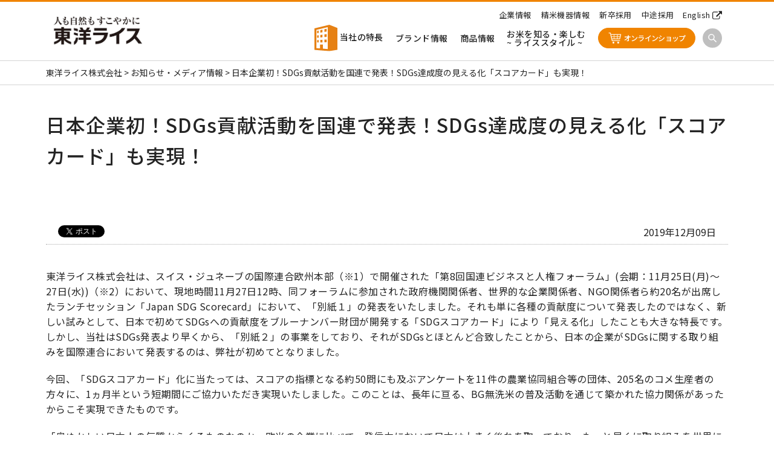

--- FILE ---
content_type: text/html; charset=UTF-8
request_url: https://www.toyo-rice.jp/info/%E6%97%A5%E6%9C%AC%E4%BC%81%E6%A5%AD%E5%88%9D%EF%BC%81sdgs%E8%B2%A2%E7%8C%AE%E6%B4%BB%E5%8B%95%E3%82%92%E5%9B%BD%E9%80%A3%E3%81%A7%E7%99%BA%E8%A1%A8%EF%BC%81sdgs%E9%81%94%E6%88%90%E5%BA%A6%E3%81%AE/
body_size: 11416
content:
<!DOCTYPE html>
<html dir="ltr" lang="ja" prefix="og: https://ogp.me/ns#">
<head>
<meta charset="UTF-8">
<meta http-equiv="X-UA-Compatible" content="IE=edge">
<meta name="viewport" content="width=device-width,initial-scale=1.0,user-scalable=no">
<meta name="google-site-verification" content="1JpMB4InmqXrddLZsIPSSnOUOH_fLw571wT0CQR7dJM" />
<!--[if lt IE 9]>
<script src="https://www.toyo-rice.jp/wp/wp-content/themes/toyo/asset/js/css3-mediaqueries.js"></script>
<script src="https://www.toyo-rice.jp/wp/wp-content/themes/toyo/asset/js/html5shiv.js"></script>
<![endif]-->
<link rel="shortcut icon" href="https://www.toyo-rice.jp/wp/wp-content/themes/toyo/favicon.ico">
<link rel="preconnect" href="https://fonts.gstatic.com">
<link href="https://fonts.googleapis.com/css2?family=Noto+Sans+JP:wght@400;500;700&display=swap" rel="stylesheet">
<link rel="stylesheet" href="https://use.fontawesome.com/releases/v5.15.1/css/all.css" integrity="sha384-vp86vTRFVJgpjF9jiIGPEEqYqlDwgyBgEF109VFjmqGmIY/Y4HV4d3Gp2irVfcrp" crossorigin="anonymous">
<link rel="stylesheet" href="https://www.toyo-rice.jp/wp/wp-content/themes/toyo/asset/js/slick/slick-theme.css">
<link rel="stylesheet" href="https://www.toyo-rice.jp/wp/wp-content/themes/toyo/asset/js/slick/slick.css">
<title>日本企業初！SDGs貢献活動を国連で発表！SDGs達成度の見える化「スコアカード」も実現！ - 人も自然もすこやかに 『東洋ライス株式会社』</title>

		<!-- All in One SEO 4.9.3 - aioseo.com -->
	<meta name="description" content="東洋ライス株式会社は、スイス・ジュネーブの国際連合欧州本部（※1）で開催された「第8回国連ビジネスと人権フォー" />
	<meta name="robots" content="max-image-preview:large" />
	<meta name="author" content="wp-master"/>
	<link rel="canonical" href="https://www.toyo-rice.jp/info/%e6%97%a5%e6%9c%ac%e4%bc%81%e6%a5%ad%e5%88%9d%ef%bc%81sdgs%e8%b2%a2%e7%8c%ae%e6%b4%bb%e5%8b%95%e3%82%92%e5%9b%bd%e9%80%a3%e3%81%a7%e7%99%ba%e8%a1%a8%ef%bc%81sdgs%e9%81%94%e6%88%90%e5%ba%a6%e3%81%ae/" />
	<meta name="generator" content="All in One SEO (AIOSEO) 4.9.3" />
		<meta property="og:locale" content="ja_JP" />
		<meta property="og:site_name" content="人も自然もすこやかに 『東洋ライス株式会社』 - お米に関する総合メーカー。1961年の創業以来、独創的な精米機器およびコメの開発により、食生活向上とSDGsに先駆けて環境負荷の低減、持続可能な循環型社会の形成に貢献。精米機器、BG無洗米、金芽米、金芽ロウカット玄米、金芽米エキス等を紹介。" />
		<meta property="og:type" content="article" />
		<meta property="og:title" content="日本企業初！SDGs貢献活動を国連で発表！SDGs達成度の見える化「スコアカード」も実現！ - 人も自然もすこやかに 『東洋ライス株式会社』" />
		<meta property="og:description" content="東洋ライス株式会社は、スイス・ジュネーブの国際連合欧州本部（※1）で開催された「第8回国連ビジネスと人権フォー" />
		<meta property="og:url" content="https://www.toyo-rice.jp/info/%e6%97%a5%e6%9c%ac%e4%bc%81%e6%a5%ad%e5%88%9d%ef%bc%81sdgs%e8%b2%a2%e7%8c%ae%e6%b4%bb%e5%8b%95%e3%82%92%e5%9b%bd%e9%80%a3%e3%81%a7%e7%99%ba%e8%a1%a8%ef%bc%81sdgs%e9%81%94%e6%88%90%e5%ba%a6%e3%81%ae/" />
		<meta property="og:image" content="https://www.toyo-rice.jp/wp/wp-content/uploads/2021/09/og.png" />
		<meta property="og:image:secure_url" content="https://www.toyo-rice.jp/wp/wp-content/uploads/2021/09/og.png" />
		<meta property="og:image:width" content="1610" />
		<meta property="og:image:height" content="934" />
		<meta property="article:published_time" content="2019-12-09T00:05:00+00:00" />
		<meta property="article:modified_time" content="2021-04-07T07:08:22+00:00" />
		<meta name="twitter:card" content="summary_large_image" />
		<meta name="twitter:title" content="日本企業初！SDGs貢献活動を国連で発表！SDGs達成度の見える化「スコアカード」も実現！ - 人も自然もすこやかに 『東洋ライス株式会社』" />
		<meta name="twitter:description" content="東洋ライス株式会社は、スイス・ジュネーブの国際連合欧州本部（※1）で開催された「第8回国連ビジネスと人権フォー" />
		<meta name="twitter:image" content="https://www.toyo-rice.jp/wp/wp-content/uploads/2021/09/og.png" />
		<script type="application/ld+json" class="aioseo-schema">
			{"@context":"https:\/\/schema.org","@graph":[{"@type":"BlogPosting","@id":"https:\/\/www.toyo-rice.jp\/info\/%e6%97%a5%e6%9c%ac%e4%bc%81%e6%a5%ad%e5%88%9d%ef%bc%81sdgs%e8%b2%a2%e7%8c%ae%e6%b4%bb%e5%8b%95%e3%82%92%e5%9b%bd%e9%80%a3%e3%81%a7%e7%99%ba%e8%a1%a8%ef%bc%81sdgs%e9%81%94%e6%88%90%e5%ba%a6%e3%81%ae\/#blogposting","name":"\u65e5\u672c\u4f01\u696d\u521d\uff01SDGs\u8ca2\u732e\u6d3b\u52d5\u3092\u56fd\u9023\u3067\u767a\u8868\uff01SDGs\u9054\u6210\u5ea6\u306e\u898b\u3048\u308b\u5316\u300c\u30b9\u30b3\u30a2\u30ab\u30fc\u30c9\u300d\u3082\u5b9f\u73fe\uff01 - \u4eba\u3082\u81ea\u7136\u3082\u3059\u3053\u3084\u304b\u306b \u300e\u6771\u6d0b\u30e9\u30a4\u30b9\u682a\u5f0f\u4f1a\u793e\u300f","headline":"\u65e5\u672c\u4f01\u696d\u521d\uff01SDGs\u8ca2\u732e\u6d3b\u52d5\u3092\u56fd\u9023\u3067\u767a\u8868\uff01SDGs\u9054\u6210\u5ea6\u306e\u898b\u3048\u308b\u5316\u300c\u30b9\u30b3\u30a2\u30ab\u30fc\u30c9\u300d\u3082\u5b9f\u73fe\uff01","author":{"@id":"https:\/\/www.toyo-rice.jp\/author\/wp-master\/#author"},"publisher":{"@id":"https:\/\/www.toyo-rice.jp\/#organization"},"datePublished":"2019-12-09T09:05:00+09:00","dateModified":"2021-04-07T16:08:22+09:00","inLanguage":"ja","mainEntityOfPage":{"@id":"https:\/\/www.toyo-rice.jp\/info\/%e6%97%a5%e6%9c%ac%e4%bc%81%e6%a5%ad%e5%88%9d%ef%bc%81sdgs%e8%b2%a2%e7%8c%ae%e6%b4%bb%e5%8b%95%e3%82%92%e5%9b%bd%e9%80%a3%e3%81%a7%e7%99%ba%e8%a1%a8%ef%bc%81sdgs%e9%81%94%e6%88%90%e5%ba%a6%e3%81%ae\/#webpage"},"isPartOf":{"@id":"https:\/\/www.toyo-rice.jp\/info\/%e6%97%a5%e6%9c%ac%e4%bc%81%e6%a5%ad%e5%88%9d%ef%bc%81sdgs%e8%b2%a2%e7%8c%ae%e6%b4%bb%e5%8b%95%e3%82%92%e5%9b%bd%e9%80%a3%e3%81%a7%e7%99%ba%e8%a1%a8%ef%bc%81sdgs%e9%81%94%e6%88%90%e5%ba%a6%e3%81%ae\/#webpage"},"articleSection":"\u30cb\u30e5\u30fc\u30b9\u30ea\u30ea\u30fc\u30b9"},{"@type":"BreadcrumbList","@id":"https:\/\/www.toyo-rice.jp\/info\/%e6%97%a5%e6%9c%ac%e4%bc%81%e6%a5%ad%e5%88%9d%ef%bc%81sdgs%e8%b2%a2%e7%8c%ae%e6%b4%bb%e5%8b%95%e3%82%92%e5%9b%bd%e9%80%a3%e3%81%a7%e7%99%ba%e8%a1%a8%ef%bc%81sdgs%e9%81%94%e6%88%90%e5%ba%a6%e3%81%ae\/#breadcrumblist","itemListElement":[{"@type":"ListItem","@id":"https:\/\/www.toyo-rice.jp#listItem","position":1,"name":"\u30db\u30fc\u30e0","item":"https:\/\/www.toyo-rice.jp","nextItem":{"@type":"ListItem","@id":"https:\/\/www.toyo-rice.jp#listItem","name":"\u6295\u7a3f"}},{"@type":"ListItem","@id":"https:\/\/www.toyo-rice.jp#listItem","position":2,"name":"\u6295\u7a3f","item":"https:\/\/www.toyo-rice.jp","nextItem":{"@type":"ListItem","@id":"https:\/\/www.toyo-rice.jp\/category\/news_release\/#listItem","name":"\u30cb\u30e5\u30fc\u30b9\u30ea\u30ea\u30fc\u30b9"},"previousItem":{"@type":"ListItem","@id":"https:\/\/www.toyo-rice.jp#listItem","name":"\u30db\u30fc\u30e0"}},{"@type":"ListItem","@id":"https:\/\/www.toyo-rice.jp\/category\/news_release\/#listItem","position":3,"name":"\u30cb\u30e5\u30fc\u30b9\u30ea\u30ea\u30fc\u30b9","item":"https:\/\/www.toyo-rice.jp\/category\/news_release\/","nextItem":{"@type":"ListItem","@id":"https:\/\/www.toyo-rice.jp\/info\/%e6%97%a5%e6%9c%ac%e4%bc%81%e6%a5%ad%e5%88%9d%ef%bc%81sdgs%e8%b2%a2%e7%8c%ae%e6%b4%bb%e5%8b%95%e3%82%92%e5%9b%bd%e9%80%a3%e3%81%a7%e7%99%ba%e8%a1%a8%ef%bc%81sdgs%e9%81%94%e6%88%90%e5%ba%a6%e3%81%ae\/#listItem","name":"\u65e5\u672c\u4f01\u696d\u521d\uff01SDGs\u8ca2\u732e\u6d3b\u52d5\u3092\u56fd\u9023\u3067\u767a\u8868\uff01SDGs\u9054\u6210\u5ea6\u306e\u898b\u3048\u308b\u5316\u300c\u30b9\u30b3\u30a2\u30ab\u30fc\u30c9\u300d\u3082\u5b9f\u73fe\uff01"},"previousItem":{"@type":"ListItem","@id":"https:\/\/www.toyo-rice.jp#listItem","name":"\u6295\u7a3f"}},{"@type":"ListItem","@id":"https:\/\/www.toyo-rice.jp\/info\/%e6%97%a5%e6%9c%ac%e4%bc%81%e6%a5%ad%e5%88%9d%ef%bc%81sdgs%e8%b2%a2%e7%8c%ae%e6%b4%bb%e5%8b%95%e3%82%92%e5%9b%bd%e9%80%a3%e3%81%a7%e7%99%ba%e8%a1%a8%ef%bc%81sdgs%e9%81%94%e6%88%90%e5%ba%a6%e3%81%ae\/#listItem","position":4,"name":"\u65e5\u672c\u4f01\u696d\u521d\uff01SDGs\u8ca2\u732e\u6d3b\u52d5\u3092\u56fd\u9023\u3067\u767a\u8868\uff01SDGs\u9054\u6210\u5ea6\u306e\u898b\u3048\u308b\u5316\u300c\u30b9\u30b3\u30a2\u30ab\u30fc\u30c9\u300d\u3082\u5b9f\u73fe\uff01","previousItem":{"@type":"ListItem","@id":"https:\/\/www.toyo-rice.jp\/category\/news_release\/#listItem","name":"\u30cb\u30e5\u30fc\u30b9\u30ea\u30ea\u30fc\u30b9"}}]},{"@type":"Organization","@id":"https:\/\/www.toyo-rice.jp\/#organization","name":"\u4eba\u3082\u81ea\u7136\u3082\u3059\u3053\u3084\u304b\u306b \u300e\u6771\u6d0b\u30e9\u30a4\u30b9\u682a\u5f0f\u4f1a\u793e\u300f","description":"\u304a\u7c73\u306b\u95a2\u3059\u308b\u7dcf\u5408\u30e1\u30fc\u30ab\u30fc\u30021961\u5e74\u306e\u5275\u696d\u4ee5\u6765\u3001\u72ec\u5275\u7684\u306a\u7cbe\u7c73\u6a5f\u5668\u304a\u3088\u3073\u30b3\u30e1\u306e\u958b\u767a\u306b\u3088\u308a\u3001\u98df\u751f\u6d3b\u5411\u4e0a\u3068SDGs\u306b\u5148\u99c6\u3051\u3066\u74b0\u5883\u8ca0\u8377\u306e\u4f4e\u6e1b\u3001\u6301\u7d9a\u53ef\u80fd\u306a\u5faa\u74b0\u578b\u793e\u4f1a\u306e\u5f62\u6210\u306b\u8ca2\u732e\u3002\u7cbe\u7c73\u6a5f\u5668\u3001BG\u7121\u6d17\u7c73\u3001\u91d1\u82bd\u7c73\u3001\u91d1\u82bd\u30ed\u30a6\u30ab\u30c3\u30c8\u7384\u7c73\u3001\u91d1\u82bd\u7c73\u30a8\u30ad\u30b9\u7b49\u3092\u7d39\u4ecb\u3002","url":"https:\/\/www.toyo-rice.jp\/"},{"@type":"Person","@id":"https:\/\/www.toyo-rice.jp\/author\/wp-master\/#author","url":"https:\/\/www.toyo-rice.jp\/author\/wp-master\/","name":"wp-master","image":{"@type":"ImageObject","@id":"https:\/\/www.toyo-rice.jp\/info\/%e6%97%a5%e6%9c%ac%e4%bc%81%e6%a5%ad%e5%88%9d%ef%bc%81sdgs%e8%b2%a2%e7%8c%ae%e6%b4%bb%e5%8b%95%e3%82%92%e5%9b%bd%e9%80%a3%e3%81%a7%e7%99%ba%e8%a1%a8%ef%bc%81sdgs%e9%81%94%e6%88%90%e5%ba%a6%e3%81%ae\/#authorImage","url":"https:\/\/secure.gravatar.com\/avatar\/2bd5780d0a50028432d564e89218730b4ae99125b7d8be1577adb4fd04337da4?s=96&d=mm&r=g","width":96,"height":96,"caption":"wp-master"}},{"@type":"WebPage","@id":"https:\/\/www.toyo-rice.jp\/info\/%e6%97%a5%e6%9c%ac%e4%bc%81%e6%a5%ad%e5%88%9d%ef%bc%81sdgs%e8%b2%a2%e7%8c%ae%e6%b4%bb%e5%8b%95%e3%82%92%e5%9b%bd%e9%80%a3%e3%81%a7%e7%99%ba%e8%a1%a8%ef%bc%81sdgs%e9%81%94%e6%88%90%e5%ba%a6%e3%81%ae\/#webpage","url":"https:\/\/www.toyo-rice.jp\/info\/%e6%97%a5%e6%9c%ac%e4%bc%81%e6%a5%ad%e5%88%9d%ef%bc%81sdgs%e8%b2%a2%e7%8c%ae%e6%b4%bb%e5%8b%95%e3%82%92%e5%9b%bd%e9%80%a3%e3%81%a7%e7%99%ba%e8%a1%a8%ef%bc%81sdgs%e9%81%94%e6%88%90%e5%ba%a6%e3%81%ae\/","name":"\u65e5\u672c\u4f01\u696d\u521d\uff01SDGs\u8ca2\u732e\u6d3b\u52d5\u3092\u56fd\u9023\u3067\u767a\u8868\uff01SDGs\u9054\u6210\u5ea6\u306e\u898b\u3048\u308b\u5316\u300c\u30b9\u30b3\u30a2\u30ab\u30fc\u30c9\u300d\u3082\u5b9f\u73fe\uff01 - \u4eba\u3082\u81ea\u7136\u3082\u3059\u3053\u3084\u304b\u306b \u300e\u6771\u6d0b\u30e9\u30a4\u30b9\u682a\u5f0f\u4f1a\u793e\u300f","description":"\u6771\u6d0b\u30e9\u30a4\u30b9\u682a\u5f0f\u4f1a\u793e\u306f\u3001\u30b9\u30a4\u30b9\u30fb\u30b8\u30e5\u30cd\u30fc\u30d6\u306e\u56fd\u969b\u9023\u5408\u6b27\u5dde\u672c\u90e8\uff08\u203b1\uff09\u3067\u958b\u50ac\u3055\u308c\u305f\u300c\u7b2c8\u56de\u56fd\u9023\u30d3\u30b8\u30cd\u30b9\u3068\u4eba\u6a29\u30d5\u30a9\u30fc","inLanguage":"ja","isPartOf":{"@id":"https:\/\/www.toyo-rice.jp\/#website"},"breadcrumb":{"@id":"https:\/\/www.toyo-rice.jp\/info\/%e6%97%a5%e6%9c%ac%e4%bc%81%e6%a5%ad%e5%88%9d%ef%bc%81sdgs%e8%b2%a2%e7%8c%ae%e6%b4%bb%e5%8b%95%e3%82%92%e5%9b%bd%e9%80%a3%e3%81%a7%e7%99%ba%e8%a1%a8%ef%bc%81sdgs%e9%81%94%e6%88%90%e5%ba%a6%e3%81%ae\/#breadcrumblist"},"author":{"@id":"https:\/\/www.toyo-rice.jp\/author\/wp-master\/#author"},"creator":{"@id":"https:\/\/www.toyo-rice.jp\/author\/wp-master\/#author"},"datePublished":"2019-12-09T09:05:00+09:00","dateModified":"2021-04-07T16:08:22+09:00"},{"@type":"WebSite","@id":"https:\/\/www.toyo-rice.jp\/#website","url":"https:\/\/www.toyo-rice.jp\/","name":"\u4eba\u3082\u81ea\u7136\u3082\u3059\u3053\u3084\u304b\u306b \u300e\u6771\u6d0b\u30e9\u30a4\u30b9\u682a\u5f0f\u4f1a\u793e\u300f","description":"\u304a\u7c73\u306b\u95a2\u3059\u308b\u7dcf\u5408\u30e1\u30fc\u30ab\u30fc\u30021961\u5e74\u306e\u5275\u696d\u4ee5\u6765\u3001\u72ec\u5275\u7684\u306a\u7cbe\u7c73\u6a5f\u5668\u304a\u3088\u3073\u30b3\u30e1\u306e\u958b\u767a\u306b\u3088\u308a\u3001\u98df\u751f\u6d3b\u5411\u4e0a\u3068SDGs\u306b\u5148\u99c6\u3051\u3066\u74b0\u5883\u8ca0\u8377\u306e\u4f4e\u6e1b\u3001\u6301\u7d9a\u53ef\u80fd\u306a\u5faa\u74b0\u578b\u793e\u4f1a\u306e\u5f62\u6210\u306b\u8ca2\u732e\u3002\u7cbe\u7c73\u6a5f\u5668\u3001BG\u7121\u6d17\u7c73\u3001\u91d1\u82bd\u7c73\u3001\u91d1\u82bd\u30ed\u30a6\u30ab\u30c3\u30c8\u7384\u7c73\u3001\u91d1\u82bd\u7c73\u30a8\u30ad\u30b9\u7b49\u3092\u7d39\u4ecb\u3002","inLanguage":"ja","publisher":{"@id":"https:\/\/www.toyo-rice.jp\/#organization"}}]}
		</script>
		<!-- All in One SEO -->

<link rel="alternate" type="application/rss+xml" title="人も自然もすこやかに 『東洋ライス株式会社』 &raquo; 日本企業初！SDGs貢献活動を国連で発表！SDGs達成度の見える化「スコアカード」も実現！ のコメントのフィード" href="https://www.toyo-rice.jp/info/%e6%97%a5%e6%9c%ac%e4%bc%81%e6%a5%ad%e5%88%9d%ef%bc%81sdgs%e8%b2%a2%e7%8c%ae%e6%b4%bb%e5%8b%95%e3%82%92%e5%9b%bd%e9%80%a3%e3%81%a7%e7%99%ba%e8%a1%a8%ef%bc%81sdgs%e9%81%94%e6%88%90%e5%ba%a6%e3%81%ae/feed/" />
<link rel="alternate" title="oEmbed (JSON)" type="application/json+oembed" href="https://www.toyo-rice.jp/wp-json/oembed/1.0/embed?url=https%3A%2F%2Fwww.toyo-rice.jp%2Finfo%2F%25e6%2597%25a5%25e6%259c%25ac%25e4%25bc%2581%25e6%25a5%25ad%25e5%2588%259d%25ef%25bc%2581sdgs%25e8%25b2%25a2%25e7%258c%25ae%25e6%25b4%25bb%25e5%258b%2595%25e3%2582%2592%25e5%259b%25bd%25e9%2580%25a3%25e3%2581%25a7%25e7%2599%25ba%25e8%25a1%25a8%25ef%25bc%2581sdgs%25e9%2581%2594%25e6%2588%2590%25e5%25ba%25a6%25e3%2581%25ae%2F" />
<link rel="alternate" title="oEmbed (XML)" type="text/xml+oembed" href="https://www.toyo-rice.jp/wp-json/oembed/1.0/embed?url=https%3A%2F%2Fwww.toyo-rice.jp%2Finfo%2F%25e6%2597%25a5%25e6%259c%25ac%25e4%25bc%2581%25e6%25a5%25ad%25e5%2588%259d%25ef%25bc%2581sdgs%25e8%25b2%25a2%25e7%258c%25ae%25e6%25b4%25bb%25e5%258b%2595%25e3%2582%2592%25e5%259b%25bd%25e9%2580%25a3%25e3%2581%25a7%25e7%2599%25ba%25e8%25a1%25a8%25ef%25bc%2581sdgs%25e9%2581%2594%25e6%2588%2590%25e5%25ba%25a6%25e3%2581%25ae%2F&#038;format=xml" />
<style id='wp-img-auto-sizes-contain-inline-css' type='text/css'>
img:is([sizes=auto i],[sizes^="auto," i]){contain-intrinsic-size:3000px 1500px}
/*# sourceURL=wp-img-auto-sizes-contain-inline-css */
</style>
<style id='wp-block-library-inline-css' type='text/css'>
:root{--wp-block-synced-color:#7a00df;--wp-block-synced-color--rgb:122,0,223;--wp-bound-block-color:var(--wp-block-synced-color);--wp-editor-canvas-background:#ddd;--wp-admin-theme-color:#007cba;--wp-admin-theme-color--rgb:0,124,186;--wp-admin-theme-color-darker-10:#006ba1;--wp-admin-theme-color-darker-10--rgb:0,107,160.5;--wp-admin-theme-color-darker-20:#005a87;--wp-admin-theme-color-darker-20--rgb:0,90,135;--wp-admin-border-width-focus:2px}@media (min-resolution:192dpi){:root{--wp-admin-border-width-focus:1.5px}}.wp-element-button{cursor:pointer}:root .has-very-light-gray-background-color{background-color:#eee}:root .has-very-dark-gray-background-color{background-color:#313131}:root .has-very-light-gray-color{color:#eee}:root .has-very-dark-gray-color{color:#313131}:root .has-vivid-green-cyan-to-vivid-cyan-blue-gradient-background{background:linear-gradient(135deg,#00d084,#0693e3)}:root .has-purple-crush-gradient-background{background:linear-gradient(135deg,#34e2e4,#4721fb 50%,#ab1dfe)}:root .has-hazy-dawn-gradient-background{background:linear-gradient(135deg,#faaca8,#dad0ec)}:root .has-subdued-olive-gradient-background{background:linear-gradient(135deg,#fafae1,#67a671)}:root .has-atomic-cream-gradient-background{background:linear-gradient(135deg,#fdd79a,#004a59)}:root .has-nightshade-gradient-background{background:linear-gradient(135deg,#330968,#31cdcf)}:root .has-midnight-gradient-background{background:linear-gradient(135deg,#020381,#2874fc)}:root{--wp--preset--font-size--normal:16px;--wp--preset--font-size--huge:42px}.has-regular-font-size{font-size:1em}.has-larger-font-size{font-size:2.625em}.has-normal-font-size{font-size:var(--wp--preset--font-size--normal)}.has-huge-font-size{font-size:var(--wp--preset--font-size--huge)}.has-text-align-center{text-align:center}.has-text-align-left{text-align:left}.has-text-align-right{text-align:right}.has-fit-text{white-space:nowrap!important}#end-resizable-editor-section{display:none}.aligncenter{clear:both}.items-justified-left{justify-content:flex-start}.items-justified-center{justify-content:center}.items-justified-right{justify-content:flex-end}.items-justified-space-between{justify-content:space-between}.screen-reader-text{border:0;clip-path:inset(50%);height:1px;margin:-1px;overflow:hidden;padding:0;position:absolute;width:1px;word-wrap:normal!important}.screen-reader-text:focus{background-color:#ddd;clip-path:none;color:#444;display:block;font-size:1em;height:auto;left:5px;line-height:normal;padding:15px 23px 14px;text-decoration:none;top:5px;width:auto;z-index:100000}html :where(.has-border-color){border-style:solid}html :where([style*=border-top-color]){border-top-style:solid}html :where([style*=border-right-color]){border-right-style:solid}html :where([style*=border-bottom-color]){border-bottom-style:solid}html :where([style*=border-left-color]){border-left-style:solid}html :where([style*=border-width]){border-style:solid}html :where([style*=border-top-width]){border-top-style:solid}html :where([style*=border-right-width]){border-right-style:solid}html :where([style*=border-bottom-width]){border-bottom-style:solid}html :where([style*=border-left-width]){border-left-style:solid}html :where(img[class*=wp-image-]){height:auto;max-width:100%}:where(figure){margin:0 0 1em}html :where(.is-position-sticky){--wp-admin--admin-bar--position-offset:var(--wp-admin--admin-bar--height,0px)}@media screen and (max-width:600px){html :where(.is-position-sticky){--wp-admin--admin-bar--position-offset:0px}}

/*# sourceURL=wp-block-library-inline-css */
</style><style id='global-styles-inline-css' type='text/css'>
:root{--wp--preset--aspect-ratio--square: 1;--wp--preset--aspect-ratio--4-3: 4/3;--wp--preset--aspect-ratio--3-4: 3/4;--wp--preset--aspect-ratio--3-2: 3/2;--wp--preset--aspect-ratio--2-3: 2/3;--wp--preset--aspect-ratio--16-9: 16/9;--wp--preset--aspect-ratio--9-16: 9/16;--wp--preset--color--black: #000000;--wp--preset--color--cyan-bluish-gray: #abb8c3;--wp--preset--color--white: #ffffff;--wp--preset--color--pale-pink: #f78da7;--wp--preset--color--vivid-red: #cf2e2e;--wp--preset--color--luminous-vivid-orange: #ff6900;--wp--preset--color--luminous-vivid-amber: #fcb900;--wp--preset--color--light-green-cyan: #7bdcb5;--wp--preset--color--vivid-green-cyan: #00d084;--wp--preset--color--pale-cyan-blue: #8ed1fc;--wp--preset--color--vivid-cyan-blue: #0693e3;--wp--preset--color--vivid-purple: #9b51e0;--wp--preset--gradient--vivid-cyan-blue-to-vivid-purple: linear-gradient(135deg,rgb(6,147,227) 0%,rgb(155,81,224) 100%);--wp--preset--gradient--light-green-cyan-to-vivid-green-cyan: linear-gradient(135deg,rgb(122,220,180) 0%,rgb(0,208,130) 100%);--wp--preset--gradient--luminous-vivid-amber-to-luminous-vivid-orange: linear-gradient(135deg,rgb(252,185,0) 0%,rgb(255,105,0) 100%);--wp--preset--gradient--luminous-vivid-orange-to-vivid-red: linear-gradient(135deg,rgb(255,105,0) 0%,rgb(207,46,46) 100%);--wp--preset--gradient--very-light-gray-to-cyan-bluish-gray: linear-gradient(135deg,rgb(238,238,238) 0%,rgb(169,184,195) 100%);--wp--preset--gradient--cool-to-warm-spectrum: linear-gradient(135deg,rgb(74,234,220) 0%,rgb(151,120,209) 20%,rgb(207,42,186) 40%,rgb(238,44,130) 60%,rgb(251,105,98) 80%,rgb(254,248,76) 100%);--wp--preset--gradient--blush-light-purple: linear-gradient(135deg,rgb(255,206,236) 0%,rgb(152,150,240) 100%);--wp--preset--gradient--blush-bordeaux: linear-gradient(135deg,rgb(254,205,165) 0%,rgb(254,45,45) 50%,rgb(107,0,62) 100%);--wp--preset--gradient--luminous-dusk: linear-gradient(135deg,rgb(255,203,112) 0%,rgb(199,81,192) 50%,rgb(65,88,208) 100%);--wp--preset--gradient--pale-ocean: linear-gradient(135deg,rgb(255,245,203) 0%,rgb(182,227,212) 50%,rgb(51,167,181) 100%);--wp--preset--gradient--electric-grass: linear-gradient(135deg,rgb(202,248,128) 0%,rgb(113,206,126) 100%);--wp--preset--gradient--midnight: linear-gradient(135deg,rgb(2,3,129) 0%,rgb(40,116,252) 100%);--wp--preset--font-size--small: 13px;--wp--preset--font-size--medium: 20px;--wp--preset--font-size--large: 36px;--wp--preset--font-size--x-large: 42px;--wp--preset--spacing--20: 0.44rem;--wp--preset--spacing--30: 0.67rem;--wp--preset--spacing--40: 1rem;--wp--preset--spacing--50: 1.5rem;--wp--preset--spacing--60: 2.25rem;--wp--preset--spacing--70: 3.38rem;--wp--preset--spacing--80: 5.06rem;--wp--preset--shadow--natural: 6px 6px 9px rgba(0, 0, 0, 0.2);--wp--preset--shadow--deep: 12px 12px 50px rgba(0, 0, 0, 0.4);--wp--preset--shadow--sharp: 6px 6px 0px rgba(0, 0, 0, 0.2);--wp--preset--shadow--outlined: 6px 6px 0px -3px rgb(255, 255, 255), 6px 6px rgb(0, 0, 0);--wp--preset--shadow--crisp: 6px 6px 0px rgb(0, 0, 0);}:where(.is-layout-flex){gap: 0.5em;}:where(.is-layout-grid){gap: 0.5em;}body .is-layout-flex{display: flex;}.is-layout-flex{flex-wrap: wrap;align-items: center;}.is-layout-flex > :is(*, div){margin: 0;}body .is-layout-grid{display: grid;}.is-layout-grid > :is(*, div){margin: 0;}:where(.wp-block-columns.is-layout-flex){gap: 2em;}:where(.wp-block-columns.is-layout-grid){gap: 2em;}:where(.wp-block-post-template.is-layout-flex){gap: 1.25em;}:where(.wp-block-post-template.is-layout-grid){gap: 1.25em;}.has-black-color{color: var(--wp--preset--color--black) !important;}.has-cyan-bluish-gray-color{color: var(--wp--preset--color--cyan-bluish-gray) !important;}.has-white-color{color: var(--wp--preset--color--white) !important;}.has-pale-pink-color{color: var(--wp--preset--color--pale-pink) !important;}.has-vivid-red-color{color: var(--wp--preset--color--vivid-red) !important;}.has-luminous-vivid-orange-color{color: var(--wp--preset--color--luminous-vivid-orange) !important;}.has-luminous-vivid-amber-color{color: var(--wp--preset--color--luminous-vivid-amber) !important;}.has-light-green-cyan-color{color: var(--wp--preset--color--light-green-cyan) !important;}.has-vivid-green-cyan-color{color: var(--wp--preset--color--vivid-green-cyan) !important;}.has-pale-cyan-blue-color{color: var(--wp--preset--color--pale-cyan-blue) !important;}.has-vivid-cyan-blue-color{color: var(--wp--preset--color--vivid-cyan-blue) !important;}.has-vivid-purple-color{color: var(--wp--preset--color--vivid-purple) !important;}.has-black-background-color{background-color: var(--wp--preset--color--black) !important;}.has-cyan-bluish-gray-background-color{background-color: var(--wp--preset--color--cyan-bluish-gray) !important;}.has-white-background-color{background-color: var(--wp--preset--color--white) !important;}.has-pale-pink-background-color{background-color: var(--wp--preset--color--pale-pink) !important;}.has-vivid-red-background-color{background-color: var(--wp--preset--color--vivid-red) !important;}.has-luminous-vivid-orange-background-color{background-color: var(--wp--preset--color--luminous-vivid-orange) !important;}.has-luminous-vivid-amber-background-color{background-color: var(--wp--preset--color--luminous-vivid-amber) !important;}.has-light-green-cyan-background-color{background-color: var(--wp--preset--color--light-green-cyan) !important;}.has-vivid-green-cyan-background-color{background-color: var(--wp--preset--color--vivid-green-cyan) !important;}.has-pale-cyan-blue-background-color{background-color: var(--wp--preset--color--pale-cyan-blue) !important;}.has-vivid-cyan-blue-background-color{background-color: var(--wp--preset--color--vivid-cyan-blue) !important;}.has-vivid-purple-background-color{background-color: var(--wp--preset--color--vivid-purple) !important;}.has-black-border-color{border-color: var(--wp--preset--color--black) !important;}.has-cyan-bluish-gray-border-color{border-color: var(--wp--preset--color--cyan-bluish-gray) !important;}.has-white-border-color{border-color: var(--wp--preset--color--white) !important;}.has-pale-pink-border-color{border-color: var(--wp--preset--color--pale-pink) !important;}.has-vivid-red-border-color{border-color: var(--wp--preset--color--vivid-red) !important;}.has-luminous-vivid-orange-border-color{border-color: var(--wp--preset--color--luminous-vivid-orange) !important;}.has-luminous-vivid-amber-border-color{border-color: var(--wp--preset--color--luminous-vivid-amber) !important;}.has-light-green-cyan-border-color{border-color: var(--wp--preset--color--light-green-cyan) !important;}.has-vivid-green-cyan-border-color{border-color: var(--wp--preset--color--vivid-green-cyan) !important;}.has-pale-cyan-blue-border-color{border-color: var(--wp--preset--color--pale-cyan-blue) !important;}.has-vivid-cyan-blue-border-color{border-color: var(--wp--preset--color--vivid-cyan-blue) !important;}.has-vivid-purple-border-color{border-color: var(--wp--preset--color--vivid-purple) !important;}.has-vivid-cyan-blue-to-vivid-purple-gradient-background{background: var(--wp--preset--gradient--vivid-cyan-blue-to-vivid-purple) !important;}.has-light-green-cyan-to-vivid-green-cyan-gradient-background{background: var(--wp--preset--gradient--light-green-cyan-to-vivid-green-cyan) !important;}.has-luminous-vivid-amber-to-luminous-vivid-orange-gradient-background{background: var(--wp--preset--gradient--luminous-vivid-amber-to-luminous-vivid-orange) !important;}.has-luminous-vivid-orange-to-vivid-red-gradient-background{background: var(--wp--preset--gradient--luminous-vivid-orange-to-vivid-red) !important;}.has-very-light-gray-to-cyan-bluish-gray-gradient-background{background: var(--wp--preset--gradient--very-light-gray-to-cyan-bluish-gray) !important;}.has-cool-to-warm-spectrum-gradient-background{background: var(--wp--preset--gradient--cool-to-warm-spectrum) !important;}.has-blush-light-purple-gradient-background{background: var(--wp--preset--gradient--blush-light-purple) !important;}.has-blush-bordeaux-gradient-background{background: var(--wp--preset--gradient--blush-bordeaux) !important;}.has-luminous-dusk-gradient-background{background: var(--wp--preset--gradient--luminous-dusk) !important;}.has-pale-ocean-gradient-background{background: var(--wp--preset--gradient--pale-ocean) !important;}.has-electric-grass-gradient-background{background: var(--wp--preset--gradient--electric-grass) !important;}.has-midnight-gradient-background{background: var(--wp--preset--gradient--midnight) !important;}.has-small-font-size{font-size: var(--wp--preset--font-size--small) !important;}.has-medium-font-size{font-size: var(--wp--preset--font-size--medium) !important;}.has-large-font-size{font-size: var(--wp--preset--font-size--large) !important;}.has-x-large-font-size{font-size: var(--wp--preset--font-size--x-large) !important;}
/*# sourceURL=global-styles-inline-css */
</style>

<style id='classic-theme-styles-inline-css' type='text/css'>
/*! This file is auto-generated */
.wp-block-button__link{color:#fff;background-color:#32373c;border-radius:9999px;box-shadow:none;text-decoration:none;padding:calc(.667em + 2px) calc(1.333em + 2px);font-size:1.125em}.wp-block-file__button{background:#32373c;color:#fff;text-decoration:none}
/*# sourceURL=/wp-includes/css/classic-themes.min.css */
</style>
<link rel='stylesheet' id='style-css' href='https://www.toyo-rice.jp/wp/wp-content/themes/toyo/style.css?ver=6.9' type='text/css' media='all' />
<link rel='stylesheet' id='tablepress-default-css' href='https://www.toyo-rice.jp/wp/wp-content/plugins/tablepress/css/build/default.css?ver=3.2.6' type='text/css' media='all' />
<style id='tablepress-default-inline-css' type='text/css'>
.tablepress-id-94{width:50%}
/*# sourceURL=tablepress-default-inline-css */
</style>
<link rel='stylesheet' id='mimetypes-link-icons-css' href='https://www.toyo-rice.jp/wp/wp-content/plugins/mimetypes-link-icons/css/style.php?cssvars=bXRsaV9oZWlnaHQ9MTYmbXRsaV9pbWFnZV90eXBlPXBuZyZtdGxpX2xlZnRvcnJpZ2h0PWxlZnQmYWN0aXZlX3R5cGVzPWNzdnxwZGZ8cHB0fHBwdHg&#038;ver=3.0' type='text/css' media='all' />
<link rel='stylesheet' id='wp-block-paragraph-css' href='https://www.toyo-rice.jp/wp/wp-includes/blocks/paragraph/style.min.css?ver=6.9' type='text/css' media='all' />
<script type="text/javascript" src="https://www.toyo-rice.jp/wp/wp-includes/js/jquery/jquery.min.js?ver=3.7.1" id="jquery-core-js"></script>
<script type="text/javascript" src="https://www.toyo-rice.jp/wp/wp-includes/js/jquery/jquery-migrate.min.js?ver=3.4.1" id="jquery-migrate-js"></script>
<link rel="https://api.w.org/" href="https://www.toyo-rice.jp/wp-json/" /><link rel="alternate" title="JSON" type="application/json" href="https://www.toyo-rice.jp/wp-json/wp/v2/posts/1386" /><link rel="EditURI" type="application/rsd+xml" title="RSD" href="https://www.toyo-rice.jp/wp/xmlrpc.php?rsd" />
<link rel='shortlink' href='https://www.toyo-rice.jp/?p=1386' />
<link rel="stylesheet" href="https://www.toyo-rice.jp/wp/wp-content/themes/toyo/custom.css">
<link rel="stylesheet" href="https://www.toyo-rice.jp/wp/wp-content/themes/toyo/toyorice.css">
<link rel="stylesheet" href="https://cdnjs.cloudflare.com/ajax/libs/fancybox/3.2.5/jquery.fancybox.min.css" />

    <!-- Global site tag (gtag.js) - Google Ads: 1038553342 旧担当者使用タグ -->
    <script async src="https://www.googletagmanager.com/gtag/js?id=AW-1038553342"></script>
    <script>
        window.dataLayer = window.dataLayer || [];
        function gtag() {
            dataLayer.push(arguments);
        }
        gtag('js', new Date());
        gtag('config', 'AW-1038553342');
    </script>

    <!-- Global site tag (gtag.js) - GoogleAnalyticsのタグ -->
    <script async src="https://www.googletagmanager.com/gtag/js?id=UA-909079-1"></script>
    <script>
      window.dataLayer = window.dataLayer || [];
      function gtag(){dataLayer.push(arguments);}
      gtag('js', new Date());
      gtag('config', 'UA-909079-1');
    </script>


</head>

<body class="wp-singular post-template-default single single-post postid-1386 single-format-standard wp-theme-toyo drawer drawer--top">

<div class="wrap">

  <header>
    <div class="head_in">
      <div class="logo_wrap"><a href="https://www.toyo-rice.jp/"><img src="https://www.toyo-rice.jp/wp/wp-content/themes/toyo/asset/images/logo.jpg" alt="東洋ライス株式会社"></a></div>
      <div class="gnav_wrap">
        <ul class="sub_nav">
          <li><a href="https://www.toyo-rice.jp/about/">企業情報</a></li>
          <li><a href="https://www.toyo-rice.jp/seimaiki/">精米機器情報</a></li>
          <li><a href="https://www.toyo-rice.jp/recruit/">新卒採用</a></li>
          <li><a href="https://www.toyo-rice.jp/mid-career_recruit/">中途採用</a></li>
          <li><a href="https://kinmemai.com/" target="_blank" class="external_link">English</a></li>
        </ul>
        <nav id="gnav" class="gnav">
          <ul>
            <li><a href="https://www.toyo-rice.jp/features/"><img src="https://www.toyo-rice.jp/wp/wp-content/themes/toyo/asset/svg/icon_header_features.svg" alt="当社の特長"> 当社の特長</a></li>
            <li><a href="https://www.toyo-rice.jp/brand/">ブランド情報</a></li>
            <li><a href="https://www.toyo-rice.jp/product/">商品情報</a></li>
            <li><a href="https://www.toyo-rice.jp/ricestyle/">お米を知る・楽しむ<br>~ ライススタイル ~</a></li>
            <li class="btn_cart"><a href="https://www.toyorice.jp/" target="_blank">オンラインショップ</a></li>
            <li>
              <form method="get" action="https://www.toyo-rice.jp/" class="search" id="search">
                <input type="text" name="s" id="search_box" class="search_box">
                <button type="submit"><img src="https://www.toyo-rice.jp/wp/wp-content/themes/toyo/asset/svg/search.svg" alt="検索"></button>
              </form>
            </li>
          </ul>
        </nav>
        <div class="drawer_btn" id="drawer_btn">
          <p><img src="https://www.toyo-rice.jp/wp/wp-content/themes/toyo/asset/svg/hamburger.svg" alt="メニュー"></p>
        </div>
      </div>
    </div>
  </header>

  <div class="drawer_panel" id="drawer_panel">
    <p class="cls_btn" id="cls_btn"><img src="https://www.toyo-rice.jp/wp/wp-content/themes/toyo/asset/svg/close.svg" alt="閉じる"></p>
    <ul class="drawer_menu_list">
      <li><a href="https://www.toyo-rice.jp/features/"><img src="https://www.toyo-rice.jp/wp/wp-content/themes/toyo/asset/svg/icon_header_features.svg" alt="当社の特長" width="30"> 当社の特長</a></li>
      <li><a href="https://www.toyo-rice.jp/brand/">ブランド情報</a></li>
      <li><a href="https://www.toyo-rice.jp/product/">商品情報</a></li>
      <li><a href="https://www.toyo-rice.jp/ricestyle/">お米を知る・楽しむ<br>～ライススタイル～</a></li>
      <li class="submenu"><a href="https://www.toyo-rice.jp/about/">企業情報</a></li>
      <li class="submenu"><a href="https://www.toyo-rice.jp/seimaiki/">精米機器情報</a></li>
      <li class="submenu"><a href="https://www.toyo-rice.jp/recruit/">新卒採用</a></li>
      <li class="submenu"><a href="https://www.toyo-rice.jp/mid-career_recruit/">中途採用</a></li>
      <li class="submenu btn_cart_sp"><a href="https://www.toyorice.jp/" target="_blank" class="external_link"><span>オンラインショップ</span></a></li>
      <li class="submenu"><a href="https://kinmemai.com/" target="_blank" class="external_link">English</a></li>
      <li>
        <form method="get" action="https://www.toyo-rice.jp/" class="search" id="search">
          <input type="text" name="s" id="search_box" class="search_box">
          <button type="submit"><img src="https://www.toyo-rice.jp/wp/wp-content/themes/toyo/asset/svg/search.svg" alt="検索"></button>
        </form>
      </li>
    </ul>
  </div>
  <main class="post_page">
          


  
    <div class="breadcrumbs" typeof="BreadcrumbList" vocab="https://schema.org/">
      <div class="inner">
        <span property="itemListElement" typeof="ListItem">
          <a property="item" typeof="WebPage" title="Go to 東洋ライス株式会社." href="https://www.toyo-rice.jp/" class="home">
            <span property="name">東洋ライス株式会社</span>
          </a>
          <meta property="position" content="1">
        </span> &gt;
        <span property="itemListElement" typeof="ListItem">
          <a property="item" typeof="WebPage" title="Go to 'お知らせ・メディア情報'." href="https://www.toyo-rice.jp/info/release" class="taxonomy category">
            <span property="name">お知らせ・メディア情報</span>
          </a>
          <meta property="position" content="2">
        </span> &gt;
        <span property="itemListElement" typeof="ListItem">
          <span property="name" class="post post-post current-item">日本企業初！SDGs貢献活動を国連で発表！SDGs達成度の見える化「スコアカード」も実現！</span>
          <meta property="url" content="https://www.toyo-rice.jp/info/%e6%97%a5%e6%9c%ac%e4%bc%81%e6%a5%ad%e5%88%9d%ef%bc%81sdgs%e8%b2%a2%e7%8c%ae%e6%b4%bb%e5%8b%95%e3%82%92%e5%9b%bd%e9%80%a3%e3%81%a7%e7%99%ba%e8%a1%a8%ef%bc%81sdgs%e9%81%94%e6%88%90%e5%ba%a6%e3%81%ae/">
          <meta property="position" content="3">
        </span>
      </div>
    </div>

  
    <article>
      <div class="content_box">
        <h2>日本企業初！SDGs貢献活動を国連で発表！SDGs達成度の見える化「スコアカード」も実現！</h2>
        <div class="datetime">
          <div class="sns-shares-list">
  <div class="sns-shares-list__btn">
    <a href="https://twitter.com/share?ref_src=twsrc%5Etfw" class="twitter-share-button" data-show-count="false">Tweet</a>
    <script async src="https://platform.twitter.com/widgets.js" charset="utf-8"></script>
  </div>
  <div class="sns-shares-list__btn">
    <div id="fb-root"></div>
    <script async defer crossorigin="anonymous" src="https://connect.facebook.net/ja_JP/sdk.js#xfbml=1&version=v12.0" nonce="ftdzu9OY"></script>
    <div class="fb-share-button" data-href="https://www.toyo-rice.jp/info/%e6%97%a5%e6%9c%ac%e4%bc%81%e6%a5%ad%e5%88%9d%ef%bc%81sdgs%e8%b2%a2%e7%8c%ae%e6%b4%bb%e5%8b%95%e3%82%92%e5%9b%bd%e9%80%a3%e3%81%a7%e7%99%ba%e8%a1%a8%ef%bc%81sdgs%e9%81%94%e6%88%90%e5%ba%a6%e3%81%ae/" data-layout="button" data-size="small"><a target="_blank" href="https://www.facebook.com/sharer/sharer.php?u=https://www.toyo-rice.jp/info/%e6%97%a5%e6%9c%ac%e4%bc%81%e6%a5%ad%e5%88%9d%ef%bc%81sdgs%e8%b2%a2%e7%8c%ae%e6%b4%bb%e5%8b%95%e3%82%92%e5%9b%bd%e9%80%a3%e3%81%a7%e7%99%ba%e8%a1%a8%ef%bc%81sdgs%e9%81%94%e6%88%90%e5%ba%a6%e3%81%ae/&amp;src=sdkpreparse" class="fb-xfbml-parse-ignore">Share_origin</a></div>
  </div>
</div>          <time>2019年12月09日</time>
        </div>
        
<p>東洋ライス株式会社は、スイス・ジュネーブの国際連合欧州本部（※1）で開催された「第8回国連ビジネスと人権フォーラム」(会期：11月25日(月)～27日(水))（※2）において、現地時間11月27日12時、同フォーラムに参加された政府機関関係者、世界的な企業関係者、NGO関係者ら約20名が出席したランチセッション「Japan SDG Scorecard」において、「別紙１」の発表をいたしました。それも単に各種の貢献度について発表したのではなく、新しい試みとして、日本で初めてSDGsへの貢献度をブルーナンバー財団が開発する「SDGスコアカード」により「見える化」したことも大きな特長です。しかし、当社はSDGs発表より早くから、「別紙２」の事業をしており、それがSDGsとほとんど合致したことから、日本の企業がSDGsに関する取り組みを国際連合において発表するのは、弊社が初めてとなりました。</p>



<p>今回、「SDGスコアカード」化に当たっては、スコアの指標となる約50問にも及ぶアンケートを11件の農業協同組合等の団体、205名のコメ生産者の方々に、1ヵ月半という短期間にご協力いただき実現いたしました。このことは、長年に亘る、BG無洗米の普及活動を通じて築かれた協力関係があったからこそ実現できたものです。</p>



<p>「奥ゆかしい日本人の気質からくるものなのか、欧米の企業に比べて、発信力において日本は大きく後れを取っており、もっと早くに取り組みを世界に向けてアピールするべきだ」という国連関係者談（発表当日聴取）からも分かるように、我が国は国連においては言うに及ばず、然るべき場面において世界に向けてアピールしてきた事例は稀であったようです。これらのことからも、今回の発表は、弊社だけのことにとどまらず、我が国のSDGs貢献度において世界に向けた発信の先駆けとなった意義深い発表であったと考えております。</p>



<p>今後は、SDGsだけではなく、幅広い弊社の事業を一層広げて行きたいと考えております。</p>



<p>＜発表に至った経緯＞<br>1976年、とぎ汁による環境汚染を防ぐ研究を開始し、1991年にBG無洗米が完成。開発当初、環境問題を口にすると、世間からは変人扱いを受けた。しかし、その後BG無洗米の普及が進むことによって確実に汚染物質削減は進み、その実績が評価され、2018年8月には環境省より「エコ・ファースト企業」に認定された。それを受けて、全国各地の36社のBG無洗米製造企業を中心に、コメの生産者や消費者まで、約200社を超える企業・団体等で構成されるBG無洗米コンソーシアムを構成し、同年11月には「第一回無洗米未来サミット」を開催し、「無洗米宣言」という形で更なるSDGsへの貢献を内外に宣言した。更に、本年2月には、BG無洗米コンソーシアムを構成する約400名により、ギネス世界記録「最大のサステナブルフードレッスン(複数会場)」を達成した。なお、BG無洗米を軸とする貢献は、SDGs17項目の内、14項目にも及んでいる。</p>



<p>これらの長年に亘り、また広範囲に及ぶBG無洗米に関連する事業内容（別紙２参照）がNHKの海外チャンネルである「NHK WORLD」にて紹介され、SDGスコアカードを推進しているブルーナンバー財団(本部：NEW YORK、CHIEF EXECUTIVE：PUVAN SELVANATHAN)の目に止まると同時に、コンソーシアム内のコメ生産者を対象としたスコアカード化を勧められた。その結果、僅か1ヵ月半たらずで全国各地から205件もの農家からSDGスコアカードアンケートの回答が得られたことから、日本の企業ではこれまでされていなかったSDGsへの取り組みの国連での発表を実現することとなった。</p>



<p><sub>※１　正式名称「国際連合ジュネーブ事務局（United Nations Office at Geneva, UNOG）」。スイス・ジュネーブにある国際連合の4つの主要事務所のひとつで、ニューヨークの国連本部に次いで2番目に大きい事務所である。国際連合欧州本部とも呼ばれる。国際連合の加盟国数は193か国で、世界のほとんどの全地域を網羅している。ちなみに、国連欧州本部は、第一次世界大戦後、国際連盟が設置された場所であり、その歴史はニューヨーク本部より古い。</sub></p>



<p><sub>※2　英語名：UNITED NATIONS Forum on Business and Human Rights 25-27 November 2019, Geneva(Switzerland)<br>毎年開催され、今年が第8回目。「ビジネスと人権」に関する世界最大の年次総会であり、毎年、政府機関、企業、コミュニティグループ、市民社会から約190ヵ国、2,000名を超える人々が参加する。</sub></p>



<p><sub>※3　BG無洗米に関連する事業の内の、環境汚染の一因となる「コメのとぎ汁」の基となる「肌ヌカ」を無洗米加工時に「米の精」という副産物に加工、それを田地で活用することで短期間に健全な土壌にし、美味で健康に良い農作物を産出できる唯一のコメです。</sub></p>



<p><a href="https://www.toyo-rice.jp/wp/info/img/20191209_1.pdf" class="mtli_attachment mtli_pdf" target="_blank" rel="noreferrer noopener">別紙１ Japanese Rice A Sustainable Approach</a></p>



<p><a href="https://www.toyo-rice.jp/wp/info/img/20191209_2.pdf" class="mtli_attachment mtli_pdf" target="_blank" rel="noreferrer noopener">別紙２ 当社の事業</a></p>
      </div>
    </article>
      </main>

  <footer>
    <div class="inner">
      <div class="foot_top">
        <div class="logo">
          <a href="https://www.toyo-rice.jp/"><img src="https://www.toyo-rice.jp/wp/wp-content/themes/toyo/asset/svg/logo.svg"></a>
        </div>
        <div class="social_btn">
          <h2>公式ソーシャルアカウント</h2>
          <ul>
            <li><a href="https://www.facebook.com/toyoriceofficial" target="_blank"><img src="https://www.toyo-rice.jp/wp/wp-content/themes/toyo/asset/images/icon_fb.svg" alt="FaceBook"></a></li>
            <li><a href="https://twitter.com/toyorice_jp" target="_blank"><img src="https://www.toyo-rice.jp/wp/wp-content/themes/toyo/asset/images/icon_x.svg" alt="X"></a></li>
            <li><a href="https://www.youtube.com/user/toyorice" target="_blank"><img src="https://www.toyo-rice.jp/wp/wp-content/themes/toyo/asset/images/icon_yt.svg" alt="YouTube"></a></li>
            <li><a href="https://www.instagram.com/toyorice_official/" target="_blank"><img src="https://www.toyo-rice.jp/wp/wp-content/themes/toyo/asset/images/icon_ig.svg" alt="Instagram"></a></li>
          </ul>
        </div>
      </div>
      <div class="foot_middle">
        <div class="content_box">
          <h2 class="accordion_btn"><a href="https://www.toyo-rice.jp/brand/">ブランド情報</a></h2>
          <ul>
            <li><a href="https://www.toyo-rice.jp/brand/kinmemai/">金芽米</a></li>
            <li><a href="https://www.toyo-rice.jp/genmai/" target="_blank">金芽ロウカット玄米</a></li>
            <li><a href="https://www.toyo-rice.jp/labo/extracts/" target="_blank">金芽エキス</a></li>
            <li><a href="https://www.toyo-rice.jp/saikoumai/" target="_blank">世界最高米</a></li>
            <li><a href="https://www.toyo-rice.jp/technology/bg_musenmai/" target="_blank">BG無洗米</a></li>
            <li><a href="https://www.toyo-rice.jp/komenosei/" target="_blank">米の精</a></li>
            <li><a href="https://kinme-co.kitchen/" target="_blank">キンメッコキッチン</a></li>
          </ul>
          <h2 class="accordion_btn"><a href="https://www.toyo-rice.jp/product/">商品情報</a></h2>
          <ul>
            <li><a href="https://www.toyo-rice.jp/product/#product_term22">金芽米</a></li>
            <li><a href="https://www.toyo-rice.jp/product/#product_term23">玄米</a></li>
            <li><a href="https://www.toyo-rice.jp/product/#product_term24">米粉</a></li>
            <li><a href="https://www.toyo-rice.jp/product/#product_term25">サプリ</a></li>
            <li><a href="https://www.toyo-rice.jp/product/#product_term40">その他</a></li>
          </ul>
        </div>
        <div class="content_box">
          <h2 class="accordion_btn"><a href="https://www.toyo-rice.jp/seimaiki/">精米機器情報</a></h2>
          <ul>
            <li><a href="https://www.toyo-rice.jp/seimaiki/seimaiki/">精米機</a></li>
            <li><a href="https://www.toyo-rice.jp/seimaiki/senkokuki/">撰穀機</a></li>
            <li><a href="https://www.toyo-rice.jp/seimaiki/sosenki/">粗撰機</a></li>
            <li><a href="https://www.toyo-rice.jp/seimaiki/kogakushikisenbetsuki/">光学式選別機</a></li>
            <li><a href="https://www.toyo-rice.jp/seimaiki/nukadamasenbetsuki/">糠玉選別機</a></li>
            <li><a href="https://www.toyo-rice.jp/seimaiki/sonotasenbetsuki/">その他選別機</a></li>
            <li><a href="https://www.toyo-rice.jp/seimaiki/keiryohosoki/">計量包装機</a></li>
            <li><a href="https://www.toyo-rice.jp/seimaiki/jidohaizumiki/">自動配積機</a></li>
            <li><a href="https://www.toyo-rice.jp/seimaiki/injiki/">印字機</a></li>
            <li><a href="https://www.toyo-rice.jp/seimaiki/injikensasochi/">印字検査装置</a></li>
            <li><a href="https://www.toyo-rice.jp/seimaiki/ryuryokei/">流量計</a></li>
            <li><a href="https://www.toyo-rice.jp/seimaiki/hansoki/">搬送機</a></li>
            <li><a href="https://www.toyo-rice.jp/seimaiki/kensakiki/">検査機器</a></li>
            <li><a href="https://www.toyo-rice.jp/seimaiki/bg/">BG無洗米装置</a></li>
            <li><a href="https://www.toyo-rice.jp/seimaiki/burendosochi/">ブレンド装置</a></li>
            <li><a href="https://www.toyo-rice.jp/seimaiki/sonota/">その他</a></li>
          </ul>
        </div>
        <div class="content_box">
          <h2 class="accordion_btn"><a href="https://www.toyo-rice.jp/about/">企業情報</a></h2>
          <ul>
            <li><a href="https://www.toyo-rice.jp/about/topmessage/">トップメッセージ</a></li>
            <li><a href="https://www.toyo-rice.jp/about/">会社概要</a></li>
            <li><a href="https://www.toyo-rice.jp/about/branch/">支店・営業所・工場</a></li>
            <li><a href="https://www.toyo-rice.jp/about/financialstatement/">決算報告</a></li>
            <li><a href="https://www.toyo-rice.jp/wp/wp-content/uploads/2022/08/company-pdf.pdf" target="_blank">会社案内PDF</a></li>
            <li><a href="https://www.toyo-rice.jp/about/history/">沿革</a></li>
            <li><a href="https://www.toyo-rice.jp/about/csr/">CSR・SDGs</a></li>
          </ul>
        </div>
        <div class="content_box">
          <h2><a href="https://www.toyo-rice.jp/info/index/">お知らせ・メディア情報</a></h2>
          <h2><a href="https://www.toyo-rice.jp/info/release/">ニュースリリース</a></h2>
          <h2><a href="https://www.toyo-rice.jp/features/">当社の特長</a></h2>
          <h2><a href="https://www.toyo-rice.jp/ricestyle/">お米を知る・楽しむ</a></h2>
          <h2><a href="https://www.toyo-rice.jp/inquiry/">お問い合わせ</a></h2>
          <h2><a href="https://www.toyorice.jp/" target="_blank">金芽米オンラインショップ</a></h2>
        </div>
      </div>
    </div>
    <div class="foot_bottom">
      <div class="inner">
        <ul>
          <li><a href="https://www.toyo-rice.jp/site_policy/">このサイトについて</a></li><li><a href="https://www.toyo-rice.jp/privacy_policy/">個人情報保護方針</a></li><li><a href="https://www.toyo-rice.jp/site_map/">サイトマップ</a></li>
        </ul>
        <div class="copyright"><small>「金芽米」「金芽」「ロウカット玄米」は、東洋ライス株式会社の登録商標です。</small></div>
        <div class="copyright"><small>© 2008 - 東洋ライス株式会社</small></div>
        <div class="backtotop load" id="backtotop"></div>
      </div>
    </div>
  </footer>
</div>
<script src="https://ajax.googleapis.com/ajax/libs/jquery/3.5.1/jquery.min.js"></script>
<script src="https://www.toyo-rice.jp/wp/wp-content/themes/toyo/asset/js/common.js?20120802"></script>
<script src="https://www.toyo-rice.jp/wp/wp-content/themes/toyo/asset/js/slick/slick.min.js"></script>
<script src="https://cdnjs.cloudflare.com/ajax/libs/fancybox/3.2.5/jquery.fancybox.min.js"></script>
<script src="https://www.toyo-rice.jp/wp/wp-content/themes/toyo/asset/js/ie/picturefill.min.js"></script>
<script>
if ($('#main_img').length) {
  $('#main_img').slick({
    dots: true,
    autoplay: true,
    autoplaySpeed: 3000,
    arrows: false,
    pauseOnFocus: false,
    pauseOnHover: false,
  });
}
</script>
<script type="speculationrules">
{"prefetch":[{"source":"document","where":{"and":[{"href_matches":"/*"},{"not":{"href_matches":["/wp/wp-*.php","/wp/wp-admin/*","/wp/wp-content/uploads/*","/wp/wp-content/*","/wp/wp-content/plugins/*","/wp/wp-content/themes/toyo/*","/*\\?(.+)"]}},{"not":{"selector_matches":"a[rel~=\"nofollow\"]"}},{"not":{"selector_matches":".no-prefetch, .no-prefetch a"}}]},"eagerness":"conservative"}]}
</script>
<script type="text/javascript" id="mimetypes-link-icons-js-extra">
/* <![CDATA[ */
var i18n_mtli = {"hidethings":"1","enable_async":"","enable_async_debug":"","avoid_selector":".wp-caption"};
//# sourceURL=mimetypes-link-icons-js-extra
/* ]]> */
</script>
<script type="text/javascript" src="https://www.toyo-rice.jp/wp/wp-content/plugins/mimetypes-link-icons/js/mtli-str-replace.min.js?ver=3.1.0" id="mimetypes-link-icons-js"></script>
</body>
</html>


--- FILE ---
content_type: text/css
request_url: https://www.toyo-rice.jp/wp/wp-content/themes/toyo/toyorice.css
body_size: 1795
content:
@charset "UTF-8";

/* トップページ インスタバナー設定 */
  .fv-under-contents.instagram_bnr {
      margin-top: 4.5rem;
      margin-bottom: 0rem;
    }

/* 60周年記念CP 当選者の声 */
  .opinion_container{
    display: grid;
    grid-template-columns: 1fr 1fr 1fr;
    gap: 10px;
  }
  
  .opinion_w_item{
    padding: 10px;
    border: 4px solid #f08400;
  }

  .opinion_m_item{
    padding: 10px;
    border: 4px solid #d4d4d4;
  }

@media screen and (max-width: 480px) {
  .opinion_container{
    display: grid;
    grid-template-columns: 1fr;
  }
  
  .opinion_w_item{
    padding: 10px;
    border: 4px solid #f08400;
  }

  .opinion_m_item{
    padding: 10px;
    border: 4px solid #d4d4d4;
  }

}

/* アンカーリンクのずれ調性 */
.anchor {
  display: block;
  padding-top: 140px;
  margin-top: -140px;
}

.anchor1 {
display: block;
padding-top: 60px;
margin-top: -60px;
}

/* 重要なお知らせ */
main .important {
  background: #fbf4e9;
  padding: 1.25rem 0 0;
  margin-top: 5rem;
}

main .important h2 {
  font-size: 2.8rem;
  font-weight: bold;
  color: #FF0000;
  margin-top: 1%;
  margin-left: auto;
  margin-bottom: 2%;
}

main .important ul a{
  padding: 0;
  margin-bottom: 0;
}

@media (max-width: 560px) {
  main .important  {
    padding: 1.75rem 0 0.875rem 0;
  }

  main .important h2 {
    margin: 0 auto 10px;
  }
}

@media (max-width: 920px) {
  main .important {
    padding: 2.375rem 0 0;
  }

  main .important h2 {
    font-size: 1.9rem;
    font-weight: bold;
    margin: 0 auto 15px;
    max-width: 1180px;
    padding: 0 3.5% 1%;
  }
}

/* 品種の紹介 */
.ricevariety_h4{
  padding: 10px;
  background-color: #fbf4e9;
}

.ricevariety_midashi{
  padding: 2px;
  background-color:gainsboro;
  border: solid 1px gainsboro;
  border-radius: 20px;
}

.hinsyu-page__table4 {
  width: 100%;
  margin-bottom: 2.5em;
}

.hinsyu-page__table4 tr {
  display: flex;
  justify-content: flex-start;
  width: 100%;
}

.hinsyu-page__table4 tr th {
  width: 25%;
  border-left: solid 1px #d4d4d4 ;
  padding: 4%;
  display: flex;
  justify-content: center;
  align-items: center;
}

.hinsyu-page__table4 tr th:last-child{
  border-right: solid 1px #d4d4d4 !important;
}

.hinsyu-page__table4 tr td {
  width: calc(100% - 25%);
  padding: 4%;
  border-left: solid 1px #d4d4d4 ;
}

.hinsyu-page__table4 tr td:last-child {
  border-right: solid 1px #d4d4d4 !important;
}

.hinsyu-page__table3 {
  width: 100%;
  margin-bottom: 2.5em;
}

.hinsyu-page__table3 tr {
  display: flex;
  justify-content: flex-start;
  width: 100%;
}

.hinsyu-page__table3 tr th {
  width: 40%;
  border-left: solid 1px #d4d4d4 ;
  padding: 4%;
  display: flex;
  justify-content: center;
  align-items: center;
}

.hinsyu-page__table3 tr th:last-child {
  border-right: solid 1px #d4d4d4 !important;
}

.hinsyu-page__table3 tr td {
  width: calc(100% - 40%);
  padding: 4%;
  border-left: solid 1px #d4d4d4 ;
}

.hinsyu-page__table3 tr td:last-child {
  border-right: solid 1px #d4d4d4 !important;
}

.hinsyu_container{
  display: grid;
  grid-template-columns: 1fr 1fr 1fr;
  gap: 1px;
}

.hinsyu_item{
  padding: 0;
  border:none;
}

/* 採用情報 */
@media (max-width: 920px) {
.tbl_mobile {
  font-size: 2vw;
}
}

/* お米の基本 */
.ricestyle .right.img_area50 {
  background: #f7f7f7;
  margin: 2rem 0;
  padding: 3rem;
  width: 50%;
  align-self: flex-start;
}
.ricestyle .left.img_area50 {
  background: #f7f7f7;
  margin: 2rem 0;
  padding: 3rem;
  width: 50%;
  align-self: flex-start;
}

@media (max-width: 920px) {
  .ricestyle .right.img_area,
  .ricestyle .right.img_area50,
  .ricestyle .left.img_area50  {
    padding: 2rem;
  }
}

@media (max-width: 560px) {
  .ricestyle .right.img_area,
  .ricestyle .right.img_area50,
  .ricestyle .left.img_area50  {
    width: 100%;
    padding: 1rem;
  }
  }

/* ライススタイル SNS */
.ricestyle-page .sns_area {
  display: flex;
  justify-content: center;
}

.ricestyle-page .sns_area li {
  margin-right: 10px;
}

/* ライススタイル */
.ricestyle-page__update {
  font-size: small;
  text-align: right;
  color: dimgray;
  margin-bottom: 1em;
  line-height: 1.2;
}

.ricestyle-page__body ul.ricestyle-page__ul.respondent {
  color: #B79B62;
}

.ricestyle-page__table2 {
  border: solid 1px #d4d4d4;
  width: 100%;
  margin-bottom: 2.5em;
  text-align: center;
}

.ricestyle-page__table2 tr {
  display: flex;
  width: 100%;
  border-bottom: solid 1px #d4d4d4;
}

.ricestyle-page__table2 tr th {
  width: 10%;
  border-right: solid 1px #d4d4d4;
  padding: 2%;
  display: flex;
  justify-content: center;
  align-items: center;
  writing-mode: vertical-rl;
}

.ricestyle-page__table2 tr td {
  width: 30%;
  border-right: solid 1px #d4d4d4;
  padding: 2%;
  display: flex;
  justify-content: center;
  align-items: center;
  flex-direction: column;
}

.ricestyle-page__table2 .w25_col2 {
  width: 60%;
  border-right: solid 1px #d4d4d4;
  padding: 2%;
  display: flex;
  justify-content: center;
  align-items: center;
}

.text_l {
  text-align: left;
}

.text_r {
  text-align: right;
}





/* 精米機器 一覧ページ */
.seimaiki-template-default h3::before,
.seimaiki-template-default h3::after,
.seimaiki h3::before,
.seimaiki h3::after {
  position: absolute;
  bottom: -2rem;
  left: 0;
}

.seimaiki-template-default h3::before,
.seimaiki h3::before {
  content: "";
  border-bottom: 4px solid #d4d4d4;
  width: 100%;
}

.seimaiki-template-default h3::after,
.seimaiki h3::after {
  content: "";
  border-bottom: 4px solid #0693e3;
  width: 90px;
}

.seimaiki-template-default .post_page .cat_menu li.active {
  border-bottom: 3px solid #0693e3;
}

.seimaiki-template-default .post_page article table th {
  background: #f0f8ff;
  vertical-align: middle;
}

.seimaiki-template-default .tbl_th_2lines .row-1 td,
.seimaiki-template-default .tbl_th_2lines .row-2 td {
  background: #f0f8ff;
  font-weight: bold;
  text-align: center;
  vertical-align: middle;
}

/* 精米機器 詳細ページ メニュー */
.seimaiki-menu li a:hover,
.seimaiki-current a{
	border-bottom: 3px solid #0693e3;
}

/* 精米機器 詳細ページ */
.bg_orange {
  background-color: #fbf4e9; 
  padding: 1rem;
  margin: 0;
}

/* ライススタイル 脇屋 */
.ricestyle wakiya .text-aline-right-w {
  text-align: right;
}

/* YouTube表示 */
.item-movie {
  position: relative;
	width: 100%;
	padding-top: 56.25%;
}

.item-movie iframe {
	position: absolute;
	top: 0;
	right: 0;
	width: 100% !important;
	height: 100% !important;
} 

/* 吹き出し */
.balloon_l,
.balloon_r{
  margin: 30px 0;
  display:flex;
  justify-content: flex-start;
  align-items: flex-start; /*縦位置を上揃え*/
/*   align-items: center; */ /*縦位置を真ん中揃え*/
}
.balloon_r{
  justify-content:flex-end;
}
.faceicon img{
  max-width: 80px; /*任意のサイズ*/
  max-height: 80px;
}
.balloon_r .faceicon{
  margin-left:25px;
}
.balloon_l .faceicon{
  margin-right:25px;
}
.balloon_r .faceicon{
  order:2 !important;
}
.says {
  max-width:500px; /*最大幅は任意*/
  display: flex;
  flex-wrap: wrap;
  position: relative;
  padding: 17px 13px 15px 18px;
  border-radius: 12px;
  background: #f3eed2;/*色は任意*/
  box-sizing:border-box;
  margin:0 !important;
  line-height:1.5;
/*   align-items: center; */
}
.says p{
  margin:8px 0 0 !important; 
}
.says p:first-child{
  margin-top:0 !important;
}
.says:after {
  content: "";
  position: absolute;
  border: 10px solid transparent;
/*   margin-top:-3px;  */
}
.balloon_l .says:after {
  left: -26px;
  border-right: 22px solid #f3eed2;
}
.balloon_r .says:after {
  right: -26px;
  border-left: 22px solid #f3eed2;
}


--- FILE ---
content_type: image/svg+xml
request_url: https://www.toyo-rice.jp/wp/wp-content/themes/toyo/asset/svg/search.svg
body_size: 265
content:
<svg role="img" xmlns="http://www.w3.org/2000/svg" width="48px" height="48px" viewBox="0 0 24 24" aria-labelledby="searchIconTitle" stroke="#ffffff" stroke-width="2" stroke-linecap="square" stroke-linejoin="miter" fill="none" color="#ffffff"> <title id="searchIconTitle">Search</title> <path d="M14.4121122,14.4121122 L20,20"/> <circle cx="10" cy="10" r="6"/> </svg>

--- FILE ---
content_type: image/svg+xml
request_url: https://www.toyo-rice.jp/wp/wp-content/themes/toyo/asset/svg/icon_header_features.svg
body_size: 1446
content:
<?xml version="1.0" encoding="utf-8"?>
<!-- Generator: Adobe Illustrator 16.0.0, SVG Export Plug-In . SVG Version: 6.00 Build 0)  -->
<!DOCTYPE svg PUBLIC "-//W3C//DTD SVG 1.1//EN" "http://www.w3.org/Graphics/SVG/1.1/DTD/svg11.dtd">
<svg version="1.1" id="レイヤー_1" xmlns="http://www.w3.org/2000/svg" xmlns:xlink="http://www.w3.org/1999/xlink" x="0px"
	 y="0px" width="37.938px" height="44.354px" viewBox="0 0 37.938 44.354" enable-background="new 0 0 37.938 44.354"
	 xml:space="preserve">
<path id="パス_24-2" fill="#E68114" d="M24.575,0L0,6.062V42.24l24.552,2.113l13.386-2.273V5.42L24.575,0z M21.944,40.867
	l-8.021-0.691V33.3l-4.772-0.06v6.529l-5.9-0.509V8.608L21.944,4V40.867z"/>
<path id="パス_25-2" fill="#E68114" d="M20.29,6.665l-3.873,0.813v4.56l3.873-0.668V6.665z"/>
<path id="パス_26-2" fill="#E68114" d="M7.063,9.705l-2.7,0.571v4l2.7-0.463V9.705z"/>
<path id="パス_27-2" fill="#E68114" d="M13.252,8.311L9.823,9.029v4.227l3.429-0.591V8.311z"/>
<path id="パス_28-2" fill="#E68114" d="M7.063,17.602l-2.7,0.369v4.009l2.7-0.269V17.602z"/>
<path id="パス_29-2" fill="#E68114" d="M13.252,16.702l-3.429,0.465v4.227l3.429-0.338V16.702z"/>
<path id="パス_30-2" fill="#E68114" d="M20.29,15.683l-3.873,0.525v4.488l3.873-0.381V15.683z"/>
<path id="パス_31-2" fill="#E68114" d="M20.29,24.788l-3.873,0.239v4.488l3.873-0.1V24.788z"/>
<path id="パス_32-2" fill="#E68114" d="M13.252,25.251l-3.429,0.211v4.228l3.429-0.086V25.251z"/>
<path id="パス_33-2" fill="#E68114" d="M7.063,25.662l-2.7,0.168v4.009l2.7-0.067V25.662z"/>
</svg>


--- FILE ---
content_type: image/svg+xml
request_url: https://www.toyo-rice.jp/wp/wp-content/themes/toyo/asset/svg/close.svg
body_size: 289
content:
<svg role="img" xmlns="http://www.w3.org/2000/svg" width="48px" height="48px" viewBox="0 0 24 24" aria-labelledby="closeIconTitle" stroke="#242424" stroke-width="1" stroke-linecap="square" stroke-linejoin="miter" fill="none" color="#242424"> <title id="closeIconTitle">Close</title> <path d="M6.34314575 6.34314575L17.6568542 17.6568542M6.34314575 17.6568542L17.6568542 6.34314575"/> </svg>